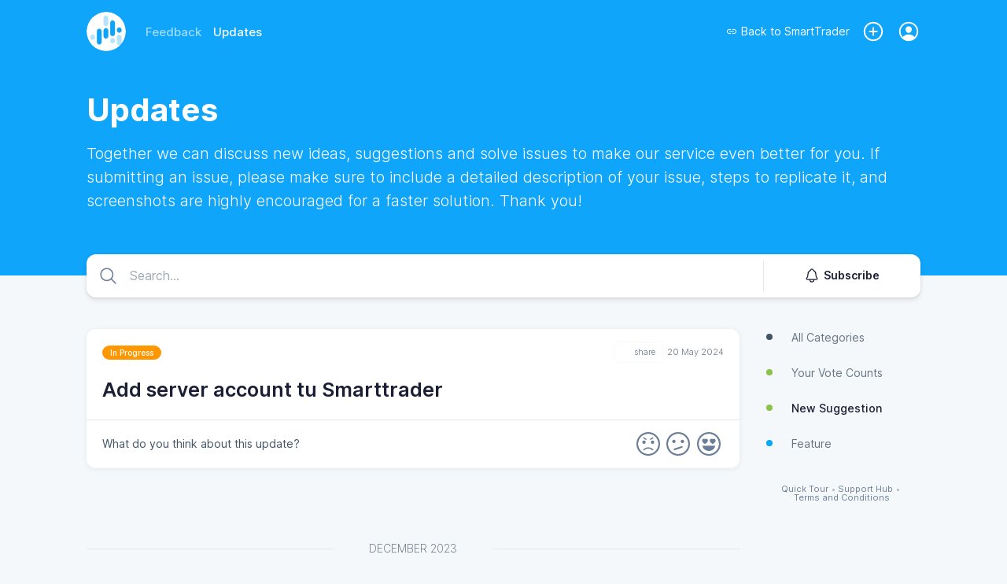

--- FILE ---
content_type: image/svg+xml
request_url: https://client.sleekplan.com/widget/img/5.b2f89398.svg
body_size: 624
content:
<svg id="bold_v2" enable-background="new 0 0 24 24" height="512" viewBox="0 0 24 24" width="512" xmlns="http://www.w3.org/2000/svg"><path fill="#fff" d="m12 0c-6.62 0-12 5.38-12 12s5.38 12 12 12 12-5.38 12-12-5.38-12-12-12zm-5.82 6c.49 0 .95.15 1.32.41.37-.26.83-.41 1.32-.41 1.2 0 2.18.92 2.18 2.05 0 1.73-2.56 3.55-3.08 3.9-.13.09-.27.13-.42.13s-.29-.04-.42-.13c-.52-.35-3.08-2.17-3.08-3.9 0-1.13.98-2.05 2.18-2.05zm13.28 9c-1.11 3.16-4.11 5.28-7.46 5.28s-6.35-2.12-7.46-5.28c-.08-.23-.04-.49.1-.68.14-.2.37-.32.61-.32h13.5c.24 0 .47.12.61.32.14.19.18.45.1.68zm-2.54-3.05c-.13.09-.27.13-.42.13s-.29-.04-.42-.13c-.52-.35-3.08-2.17-3.08-3.9 0-1.13.98-2.05 2.18-2.05.49 0 .95.15 1.32.41.37-.26.83-.41 1.32-.41 1.2 0 2.18.92 2.18 2.05 0 1.73-2.56 3.55-3.08 3.9z"/></svg>

--- FILE ---
content_type: application/javascript
request_url: https://client.sleekplan.com/widget/js/357-legacy.cb2b32f7.js
body_size: 5045
content:
"use strict";(self["webpackChunkwidget"]=self["webpackChunkwidget"]||[]).push([[357,682],{97357:function(t,e,i){i.r(e),i.d(e,{default:function(){return f}});var s=function(){var t=this,e=t.$createElement,s=t._self._c||e;return s("div",{staticClass:"page changelog",class:{"changelog-item":t.changelog_id}},[t.changelog_items?s("div",{staticClass:"changelog-feed"},[t.changelog_items.length>0?s("div",t._l(t.changelog_items,(function(e){return s("div",{staticClass:"changelog-feed-inner"},[!1===t.changelog_id?s("time",{attrs:{datetime:e.date}},[t._v(t._s(t._f("moment")(e.date)))]):t._e(),s("div",{staticClass:"changelog-items"},t._l(e.items,(function(e){var o;return s("div",{staticClass:"changelog-item viewport-collect",class:{link:e.settings.link,tiny:!(!t.product_data.product_settings.widget.changelog.compact||0!=t.changelog_id)},style:"--custom-color:"+(e.type&&t.product_settings.type[e.type]?t.product_settings.type[e.type].color:"transparent"),attrs:{"data-id":e.changelog_id,"data-key":"changelog-item"}},[s("div",{staticClass:"changelog-item-inner"},[s("div",{staticClass:"info",class:{tag:e.type&&t.product_settings.type[e.type]}},[e.type&&t.product_settings.type[e.type]?s("span",{staticClass:"item-tag",style:{background:t.product_settings.type[e.type].color}},[t._v(" "+t._s(t.product_settings.type[e.type].name)+" ")]):s("span",{staticClass:"item-tag-dummy"}),s("div",{staticClass:"additional"},[t.product_data.product_settings.widget.enable_share?s("popper",{ref:"popper_share_"+e.changelog_id,refInFor:!0,attrs:{trigger:"click","append-to-body":!0,options:{placement:"bottom-center",modifiers:{offset:{offset:"0,10px"}}}}},[s("div",{staticClass:"popper menu dropdown-menu"},[s("div",{staticClass:"popper-inner"},[s("div",{staticClass:"popper-menu"},[s("div",{staticClass:"popper-menu"},[s("div",{staticClass:"popper-menu-item"},[s("a",{attrs:{href:"https://www.facebook.com/sharer/sharer.php?u="+t.share_link(e.changelog_id),target:"blank"},on:{click:function(i){return t.close_popper(e.changelog_id)}}},[s("div",{staticClass:"popper-menu-inner"},[s("div",{staticClass:"popper-menu-icon"},[s("ion-icon",{attrs:{name:"logo-facebook"}})],1),s("div",{staticClass:"popper-menu-text"},[t._v("Facebook")])])])]),s("div",{staticClass:"popper-menu-item"},[s("a",{attrs:{href:"https://twitter.com/intent/tweet?url="+t.share_link(e.changelog_id)+"&text="+e.title,target:"blank"},on:{click:function(i){return t.close_popper(e.changelog_id)}}},[s("div",{staticClass:"popper-menu-inner"},[s("div",{staticClass:"popper-menu-icon"},[s("ion-icon",{attrs:{name:"logo-twitter"}})],1),s("div",{staticClass:"popper-menu-text"},[t._v("Twitter")])])])]),s("div",{staticClass:"popper-menu-item"},[s("a",{attrs:{href:"https://www.linkedin.com/shareArticle?mini=true&url="+t.share_link(e.changelog_id),target:"blank"},on:{click:function(i){return t.close_popper(e.changelog_id)}}},[s("div",{staticClass:"popper-menu-inner"},[s("div",{staticClass:"popper-menu-icon"},[s("ion-icon",{attrs:{name:"logo-linkedin"}})],1),s("div",{staticClass:"popper-menu-text"},[t._v("LinkedIn")])])])]),s("div",{staticClass:"popper-menu-item"},[s("a",{on:{click:function(i){return t.share_link_copy(e.changelog_id)}}},[s("div",{staticClass:"popper-menu-inner"},[s("div",{staticClass:"popper-menu-icon"},[s("ion-icon",{attrs:{name:"copy"}})],1),s("div",{staticClass:"popper-menu-text"},[t._v(t._s(t.$t("share_copy")))]),s("textarea",{staticStyle:{display:"none"},attrs:{id:"changelog-link-"+e.changelog_id},domProps:{innerHTML:t._s(t.share_link(e.changelog_id))}})])])])])])])]),s("div",{staticClass:"share",attrs:{slot:"reference"},slot:"reference"},[s("ion-icon",{attrs:{name:"share"}}),s("div",[t._v(t._s(t.$t("share")))])],1)]):t._e(),s("time",{attrs:{datetime:e.created}},[t._v(t._s(t._f("moment_ago")(e.created)))])],1)]),e.settings.link?s("a",{staticClass:"title",attrs:{href:e.settings.link,target:"_blank"}},[s("span",[t._v(" "+t._s(e.title)+" ")])]):s("div",{staticClass:"title"},[s("span",[t._v(" "+t._s(e.title)+" ")])]),s("div",{ref:"content-outer-"+e.changelog_id,refInFor:!0,staticClass:"content",class:{expanded:t.open[e.changelog_id]},staticStyle:{"--max-height":"350px"}},[s("div",{ref:"content-inner-"+e.changelog_id,refInFor:!0,staticClass:"content-inner"},[e.description_html?s("div",{staticClass:"description markdown",domProps:{innerHTML:t._s(e.description_html)}}):t._e(),e.settings.link&&e.settings.link_text?s("a",{staticClass:"cta-link",style:{"background-color":e.settings.link_color},attrs:{href:e.settings.link,target:"_blank",rel:"nofollow noopener"}},[s("div",{staticClass:"cta-text"},[t._v(" "+t._s(e.settings.link_text)+" ")]),s("div",{staticClass:"cta-go"},[s("ion-icon",{attrs:{name:"ios-arrow-forward"}})],1)]):t._e(),e.files?s("div",{staticClass:"files",class:{"has-files":e.files.length>0}},t._l(e.files,(function(t){return s("div",[s("div",[s("img",{attrs:{src:t}})])])})),0):t._e(),t.product_data.product_settings.widget.changelog.compact&&0==t.changelog_id?s("div",{staticClass:"expand"},[s("router-link",{staticClass:"toggle-btn",attrs:{to:"/changelog/"+e.changelog_id}},[s("div",{staticClass:"text"},[t._v(t._s(t.$t("changelog_more")))]),s("ion-icon",{attrs:{name:"ios-arrow-down"}})],1)],1):t._e()])])]),1==t.product_data.product_settings.general.module_satisfaction&&1==t.product_data.product_settings.widget.changelog.satisfaction?s("div",{staticClass:"satisfaction-area",class:(o={comment:1===t.comment[e.changelog_id],completed:2===t.comment[e.changelog_id]},o["options-"+t.product_data.product_settings.widget.changelog.reactions]=!0,o)},[s("div",{staticClass:"satisfaction-description"},[t.comment[e.changelog_id]?s("span",[t._v(t._s(t.$t("update_satisfaction_completed")))]):s("span",[t._v(t._s(t.$t("update_satisfaction_question")))])]),s("div",{staticClass:"satisfaction"},[s("div",{staticClass:"background"}),s("div",{staticClass:"inner"},[t.product_data.product_settings.widget.changelog.reactions>=2?s("div",{staticClass:"col"},[s("div",{staticClass:"satisfaction-out"},[s("img",{staticClass:"satisfaction-vote",class:{active:1==e.vote},attrs:{src:i(12560)},on:{click:function(i){return t.satisfaction_vote(1,e.changelog_id)}}})])]):t._e(),t.product_data.product_settings.widget.changelog.reactions>=5?s("div",{staticClass:"col"},[s("div",{staticClass:"satisfaction-out"},[s("img",{staticClass:"satisfaction-vote",class:{active:2==e.vote},attrs:{src:i(16279)},on:{click:function(i){return t.satisfaction_vote(2,e.changelog_id)}}})])]):t._e(),t.product_data.product_settings.widget.changelog.reactions>=3?s("div",{staticClass:"col"},[s("div",{staticClass:"satisfaction-out"},[s("img",{staticClass:"satisfaction-vote",class:{active:3==e.vote},attrs:{src:i(3243)},on:{click:function(i){return t.satisfaction_vote(3,e.changelog_id)}}})])]):t._e(),t.product_data.product_settings.widget.changelog.reactions>=5?s("div",{staticClass:"col"},[s("div",{staticClass:"satisfaction-out"},[s("img",{staticClass:"satisfaction-vote",class:{active:4==e.vote},attrs:{src:i(39763)},on:{click:function(i){return t.satisfaction_vote(4,e.changelog_id)}}})])]):t._e(),t.product_data.product_settings.widget.changelog.reactions>=2?s("div",{staticClass:"col"},[s("div",{staticClass:"satisfaction-out"},[s("img",{staticClass:"satisfaction-vote",class:{active:5==e.vote},attrs:{src:i(48474)},on:{click:function(i){return t.satisfaction_vote(5,e.changelog_id)}}})])]):t._e()])]),t.satisfaction[e.changelog_id]?s("div",{staticClass:"satisfaction-comment"},[s("textarea",{directives:[{name:"model",rawName:"v-model",value:t.satisfaction[e.changelog_id].comment,expression:"satisfaction[item.changelog_id].comment"}],staticClass:"satisfaction-comment-text",attrs:{placeholder:t.$t("update_satisfaction_placeholder")},domProps:{value:t.satisfaction[e.changelog_id].comment},on:{input:function(i){i.target.composing||t.$set(t.satisfaction[e.changelog_id],"comment",i.target.value)}}}),s("div",{staticClass:"satisfaction-comment-submit",on:{click:function(i){return t.satisfaction_submit(e.changelog_id)}}},[s("ion-icon",{attrs:{name:"ios-send"}})],1)]):t._e()]):t._e()])})),0)])})),0):s("div",[s("div",{staticClass:"no-data"},[s("div",[s("ion-icon",{attrs:{name:"ios-ice-cream"}}),s("div",{staticClass:"msg"},[s("span",{staticClass:"head"},[t._v(t._s(t.$t("no_results")))]),s("span",{staticClass:"txt"},[t._v(t._s(t.$t("no_results_txt_2")))])])],1)])]),t.changelog_query&&1==t.changelog_query.has_more&&!1===t.changelog_id?s("div",[s("loader",{attrs:{type:"dark",height:"100",size:"large"}})],1):t._e()]):s("div",[s("loader",{attrs:{type:"dark",height:"300",size:"large"}})],1)])},o=[],n=i(94956),a=i(3336),c=(i(2707),i(26833),i(57658),i(71550),i(74916),i(15306),i(30381)),r=i.n(c),l=i(62557),d=i(3603),g=i(95951),u=i.n(g),h={data:function(){return{zoom:!1,open:{},query:Object.assign({type:"all"},this.$route.query),scroll_offset:100,satisfaction:{},comment:{}}},computed:{changelog_id:function(){return!!this.$route.params.id&&this.$route.params.id},product_data:function(){return this.$store.getters.product_data},product_settings:function(){return this.$store.getters.product_settings},changelog_items:function(){var t=!1;if(this.$store.getters.changelog_items){if(!1!==this.changelog_id&&!this.$store.getters.changelog_items[this.changelog_id])return;var e=!1===this.changelog_id?this.$store.getters.changelog_items:{1:this.$store.getters.changelog_items[this.changelog_id]},i={};for(var s in t={},e){var o=new Date(d.Z.convert(e[s].created)),n=o.getMonth()+" - "+o.getYear();void 0==i[n]&&(i[n]={items:{},date:e[s].created}),i[n].items[s]=e[s]}for(var a in i)t[a]={items:{},date:i[a].date},t[a].items=Object.values(i[a].items).sort((function(t,e){return new Date(d.Z.convert(e.created))-new Date(d.Z.convert(t.created))}));t=Object.values(t).sort((function(t,e){return new Date(d.Z.convert(e.date))-new Date(d.Z.convert(t.date))}))}return t},changelog_query:function(){return this.$store.getters.changelog_query}},methods:{set_query:function(t){var e=!(arguments.length>1&&void 0!==arguments[1])||arguments[1];if(this.query=Object.assign({},this.query,t),!0===e)return this.$router.push({query:this.query}),!0;this.$store.commit("CHANGELOG_SET",!1),this.$store.commit("CHANGELOG_SET_QUERY",{}),this.load_changelog()},set_search:function(t){!1!==this.timeout&&clearTimeout(this.timeout),this.timeout=setTimeout(function(){this.set_query({search:t})}.bind(this),500)},load_changelog:function(){var t=this,e=arguments.length>0&&void 0!==arguments[0]?arguments[0]:0;if(!1!==this.changelog_id&&this.load_changelog_item(this.changelog_id),!0===this.semaphore)return!1;this.semaphore=!0,this.$store.dispatch("changelog_query",Object.assign(this.query,{page:e})).then((function(e){t.load_zoom(),t.$emit("updateHead"),t.semaphore=!1})).catch((function(){t.load_zoom(),t.$emit("updateHead"),t.semaphore=!1}))},load_changelog_item:function(t){var e=this;if(!0===this.semaphore)return!1;this.semaphore=!0,this.$store.dispatch("changelog_load",{changelog_id:t,force:!0}).then((function(t){e.load_zoom(),e.$emit("updateHead"),e.semaphore=!1})).catch((function(){e.load_zoom(),e.$emit("updateHead"),e.semaphore=!1}))},load_changelog_subscription:function(){var t=this;if(!0===this.$store.getters.widget_changelog_subscription)return this.$eventHub.$emit("header-button-update",{icon:"ios-notifications-off",text:this.$t("feedback_item_unsubscribe")}),!0;this.$store.dispatch("widget_changelog_subscription").then((function(e){!0===t.$store.getters.widget_changelog_subscription&&t.$eventHub.$emit("header-button-update",{icon:"ios-notifications-off",text:t.$t("feedback_item_unsubscribe")})}))},changelog_subscription:function(){var t=this;this.$store.dispatch("widget_user_check").then((function(e){t.$store.dispatch("widget_changelog_subscription").then((function(e){!0===t.$store.getters.widget_changelog_subscription?(t.$store.dispatch("widget_changelog_unsubscribe").then((function(t){})),t.$eventHub.$emit("header-button-update",{icon:"ios-notifications-outline",text:t.$t("feedback_item_subscribe")})):(t.$store.dispatch("widget_changelog_subscribe").then((function(t){})),t.$eventHub.$emit("header-button-update",{icon:"ios-notifications-off",text:t.$t("feedback_item_unsubscribe")}))}))}))},load_scroll:function(){var t=this;window.onscroll=function(){if(!1!==t.changelog_query.has_more){var e=Math.max(window.pageYOffset,document.documentElement.scrollTop,document.body.scrollTop)+window.innerHeight>=document.documentElement.offsetHeight-t.scroll_offset;e&&t.load_changelog(t.changelog_query.page+1)}}},load_zoom:function(){var t=this;0==this.zoom?this.zoom=(0,l.Z)(".changelog-items img:not(.satisfaction-vote)",{margin:10,background:"#ffffffd6",scrollOffset:0}):this.zoom.attach(".changelog-items img:not(.satisfaction-vote)"),this.zoom.on("open",(function(e){if(window.self===window.top)return!1;var i=parent.document.getElementById("sleek-image");if("undefined"!=typeof i&&null!=i)return!1;var s=e.detail.zoom.getZoomedImage().src,o=parent.document.createElement("div");o.setAttribute("id","sleek-image"),o.setAttribute("class","sleek-image-prev"),o.innerHTML='\n                        <div style="display: flex;position: fixed;top: 0px;right: 0px;bottom: 0px;left: 0px;background: rgba(0, 0, 0, 0.25);z-index: 9999999;align-items: center;justify-content: center;cursor: zoom-out;-webkit-backdrop-filter: blur(2px);backdrop-filter: blur(2px);padding: 20px;">\n                            <img src="'.concat(s,'" style="padding: 50px;max-height: 100%;max-width: 100%;width: auto;height: auto;">\n                        </div>\n                    '),parent.document.body.appendChild(o);var n=t;o.onclick=function(){parent.document.getElementById("sleek-image").remove(),n.zoom.close()}}))},toggle_item:function(t){var e=Object.assign({},this.open);e[t]=!e[t],this.open=e},share_link:function(t){return"https://"+this.product_data.product_domain+"/changelog/"+t+"/"},share_link_copy:function(t){var e="changelog-link-"+t,i=new DOMParser,s=document.createElement("input");s.setAttribute("value",i.parseFromString("<!doctype html><body>"+document.getElementById(e).innerHTML,"text/html").body.textContent),document.body.appendChild(s),s.select(),document.execCommand("copy"),document.body.removeChild(s),this.copy_done=!0,this.close_popper(t)},close_popper:function(t){this.$refs["popper_share_"+t][0].doClose()},satisfaction_vote:function(t,e){return"object"!==(0,a.Z)(this.satisfaction[e])&&(this.satisfaction[e]={}),this.satisfaction[e]=Object.assign(this.satisfaction[e],{vote:t,data:"update_"+e}),this.satisfaction_submit(e),!0},satisfaction_submit:function(t){var e=this,i={vote:this.satisfaction[t].vote,data:this.satisfaction[t].data,comment:this.satisfaction[t].comment,meta:{changelog_id:t}};try{window.parent!==window.self&&window.parent.location.href&&(i.meta.referrer=window.parent.location.href)}catch(s){}this.$store.dispatch("widget_user_check").then((function(s){e.$store.dispatch("widget_satisfaction_set",i).then((function(i){1!==e.comment[t]||2===e.comment[t]?e.satisfaction_comment(t,1):e.satisfaction_comment(t,2)}))})).catch((function(t){}))},satisfaction_comment:function(t){var e=arguments.length>1&&void 0!==arguments[1]?arguments[1]:1;this.comment=Object.assign({},this.comment,(0,n.Z)({},t,e))}},components:{popper:u()},mounted:function(){this.load_changelog(),this.load_scroll(),this.load_zoom(),this.load_changelog_subscription(),this.$eventHub.$on("header-button-pressed",function(){this.changelog_subscription()}.bind(this)),r().locale(this.$i18n.locale)},destroyed:function(){this.$eventHub.$off("header-button-pressed")},filters:{moment:function(t){return r().utc(t).format("MMMM YYYY")},moment_ago:function(t){return r()().diff(t,"days")>30?r().utc(t).format("D MMMM YYYY"):r().utc(t).fromNow()}},watch:{changelog_id:function(t,e){if(t===e)return!0;this.$forceUpdate()},$route:function(t,e){this.set_query(Object.assign({type:"all"},t.query),!1)}},head:{title:function(){return{inner:this.product_data.product_settings.widget.terms.changelog&&this.product_data.product_settings.widget.terms.changelog.length>0?(!1===this.changelog_id?"":this.changelog_items[0].items[0].title+" - ")+this.product_data.product_settings.widget.terms.changelog:(!1===this.changelog_id?"":this.changelog_items[0].items[0].title+" - ")+this.$t("header_changelog"),separator:"|",complement:this.product_data.product_name}},link:[{rel:"canonical",href:"https://"+location.host.replace("www","")+location.pathname,id:"canonical"}]}},p=h,_=i(1001),m=(0,_.Z)(p,s,o,!1,null,null,null),f=m.exports},85117:function(t,e,i){var s=i(66330),o=TypeError;t.exports=function(t,e){if(!delete t[e])throw new o("Cannot delete property "+s(e)+" of "+s(t))}},68886:function(t,e,i){var s=i(88113),o=s.match(/firefox\/(\d+)/i);t.exports=!!o&&+o[1]},30256:function(t,e,i){var s=i(88113);t.exports=/MSIE|Trident/.test(s)},98008:function(t,e,i){var s=i(88113),o=s.match(/AppleWebKit\/(\d+)\./);t.exports=!!o&&+o[1]},2707:function(t,e,i){var s=i(82109),o=i(1702),n=i(19662),a=i(47908),c=i(26244),r=i(85117),l=i(41340),d=i(47293),g=i(94362),u=i(9341),h=i(68886),p=i(30256),_=i(7392),m=i(98008),f=[],v=o(f.sort),b=o(f.push),C=d((function(){f.sort(void 0)})),w=d((function(){f.sort(null)})),k=u("sort"),y=!d((function(){if(_)return _<70;if(!(h&&h>3)){if(p)return!0;if(m)return m<603;var t,e,i,s,o="";for(t=65;t<76;t++){switch(e=String.fromCharCode(t),t){case 66:case 69:case 70:case 72:i=3;break;case 68:case 71:i=4;break;default:i=2}for(s=0;s<47;s++)f.push({k:e+s,v:i})}for(f.sort((function(t,e){return e.v-t.v})),s=0;s<f.length;s++)e=f[s].k.charAt(0),o.charAt(o.length-1)!==e&&(o+=e);return"DGBEFHACIJK"!==o}})),$=C||!w||!k||!y,x=function(t){return function(e,i){return void 0===i?-1:void 0===e?1:void 0!==t?+t(e,i)||0:l(e)>l(i)?1:-1}};s({target:"Array",proto:!0,forced:$},{sort:function(t){void 0!==t&&n(t);var e=a(this);if(y)return void 0===t?v(e):v(e,t);var i,s,o=[],l=c(e);for(s=0;s<l;s++)s in e&&b(o,e[s]);g(o,x(t)),i=c(o),s=0;while(s<i)e[s]=o[s++];while(s<l)r(e,s++);return e}})}}]);
//# sourceMappingURL=357-legacy.cb2b32f7.js.map